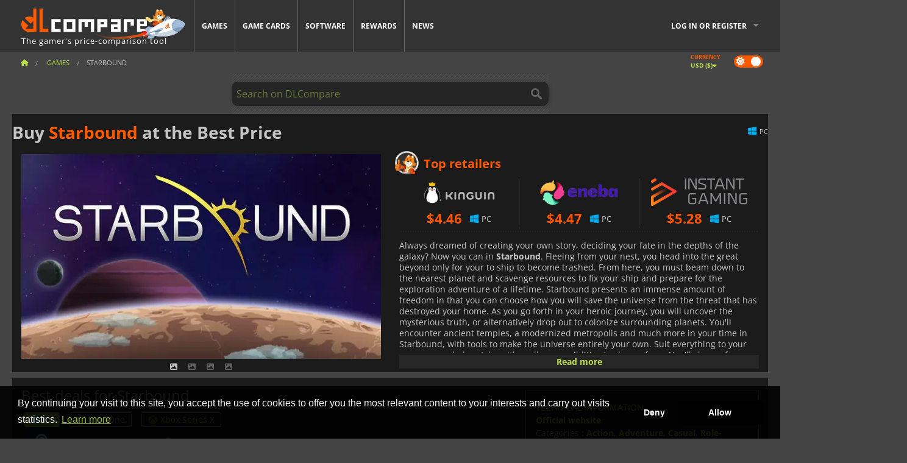

--- FILE ---
content_type: text/css
request_url: https://cdn.dlcompare.com/sprites/upload/sprites/top-games-251208170511.css
body_size: 489
content:
.gt-100014711{background:url(top-games-251208170511.jpg.webp) no-repeat 0 0;width:78px;height:38px}.gt-100019864{background:url(top-games-251208170511.jpg.webp) no-repeat -78px 0;width:78px;height:38px}.gt-100035008{background:url(top-games-251208170511.jpg.webp) no-repeat -156px 0;width:78px;height:38px}.gt-100014484{background:url(top-games-251208170511.jpg.webp) no-repeat -234px 0;width:78px;height:38px}.gt-100035604{background:url(top-games-251208170511.jpg.webp) no-repeat -312px 0;width:78px;height:38px}.gt-100036293{background:url(top-games-251208170511.jpg.webp) no-repeat -390px 0;width:78px;height:38px}.gt-100035556{background:url(top-games-251208170511.jpg.webp) no-repeat -468px 0;width:78px;height:38px}.gt-100036734{background:url(top-games-251208170511.jpg.webp) no-repeat -546px 0;width:78px;height:38px}.gt-100036548{background:url(top-games-251208170511.jpg.webp) no-repeat -624px 0;width:78px;height:38px}.gt-100036644{background:url(top-games-251208170511.jpg.webp) no-repeat -702px 0;width:78px;height:38px}.gt-100035628{background:url(top-games-251208170511.jpg.webp) no-repeat 0 -38px;width:78px;height:38px}.gt-100032532{background:url(top-games-251208170511.jpg.webp) no-repeat -78px -38px;width:78px;height:38px}.gt-100035607{background:url(top-games-251208170511.jpg.webp) no-repeat -156px -38px;width:78px;height:38px}.gt-100036157{background:url(top-games-251208170511.jpg.webp) no-repeat -234px -38px;width:78px;height:38px}.gt-100011725{background:url(top-games-251208170511.jpg.webp) no-repeat -312px -38px;width:78px;height:38px}.gt-100031623{background:url(top-games-251208170511.jpg.webp) no-repeat -390px -38px;width:78px;height:38px}.gt-100035553{background:url(top-games-251208170511.jpg.webp) no-repeat -468px -38px;width:78px;height:38px}.gt-100011797{background:url(top-games-251208170511.jpg.webp) no-repeat -546px -38px;width:78px;height:38px}.gt-100037208{background:url(top-games-251208170511.jpg.webp) no-repeat -624px -38px;width:78px;height:38px}.gt-100014419{background:url(top-games-251208170511.jpg.webp) no-repeat -702px -38px;width:78px;height:38px}.gt-100011985{background:url(top-games-251208170511.jpg.webp) no-repeat 0 -76px;width:78px;height:38px}.gt-100037207{background:url(top-games-251208170511.jpg.webp) no-repeat -78px -76px;width:78px;height:38px}.gt-100021215{background:url(top-games-251208170511.jpg.webp) no-repeat -156px -76px;width:78px;height:38px}.gt-100037253{background:url(top-games-251208170511.jpg.webp) no-repeat -234px -76px;width:78px;height:38px}.gt-100037245{background:url(top-games-251208170511.jpg.webp) no-repeat -312px -76px;width:78px;height:38px}.gt-100037244{background:url(top-games-251208170511.jpg.webp) no-repeat -390px -76px;width:78px;height:38px}.gt-100037235{background:url(top-games-251208170511.jpg.webp) no-repeat -468px -76px;width:78px;height:38px}.gt-100037128{background:url(top-games-251208170511.jpg.webp) no-repeat -546px -76px;width:78px;height:38px}.gt-100037126{background:url(top-games-251208170511.jpg.webp) no-repeat -624px -76px;width:78px;height:38px}.gt-100036161{background:url(top-games-251208170511.jpg.webp) no-repeat -702px -76px;width:78px;height:38px}.gt-100035647{background:url(top-games-251208170511.jpg.webp) no-repeat 0 -114px;width:78px;height:38px}.gt-100035362{background:url(top-games-251208170511.jpg.webp) no-repeat -78px -114px;width:78px;height:38px}.gt-100034768{background:url(top-games-251208170511.jpg.webp) no-repeat -156px -114px;width:78px;height:38px}.gt-100034940{background:url(top-games-251208170511.jpg.webp) no-repeat -234px -114px;width:78px;height:38px}.gt-100035361{background:url(top-games-251208170511.jpg.webp) no-repeat -312px -114px;width:78px;height:38px}.gt-100007032{background:url(top-games-251208170511.jpg.webp) no-repeat -390px -114px;width:78px;height:38px}.gt-100034178{background:url(top-games-251208170511.jpg.webp) no-repeat -468px -114px;width:78px;height:38px}.gt-100035936{background:url(top-games-251208170511.jpg.webp) no-repeat -546px -114px;width:78px;height:38px}.gt-100036452{background:url(top-games-251208170511.jpg.webp) no-repeat -624px -114px;width:78px;height:38px}.gt-100034176{background:url(top-games-251208170511.jpg.webp) no-repeat -702px -114px;width:78px;height:38px}.gt-100031516{background:url(top-games-251208170511.jpg.webp) no-repeat 0 -152px;width:78px;height:38px}.gt-100019934{background:url(top-games-251208170511.jpg.webp) no-repeat -78px -152px;width:78px;height:38px}.gt-100013325{background:url(top-games-251208170511.jpg.webp) no-repeat -156px -152px;width:78px;height:38px}.gt-100031467{background:url(top-games-251208170511.jpg.webp) no-repeat -234px -152px;width:78px;height:38px}.gt-100030654{background:url(top-games-251208170511.jpg.webp) no-repeat -312px -152px;width:78px;height:38px}.gt-100019270{background:url(top-games-251208170511.jpg.webp) no-repeat -390px -152px;width:78px;height:38px}.gt-100020033{background:url(top-games-251208170511.jpg.webp) no-repeat -468px -152px;width:78px;height:38px}.gt-100011625{background:url(top-games-251208170511.jpg.webp) no-repeat -546px -152px;width:78px;height:38px}.gt-100032524{background:url(top-games-251208170511.jpg.webp) no-repeat -624px -152px;width:78px;height:38px}.gt-100031843{background:url(top-games-251208170511.jpg.webp) no-repeat -702px -152px;width:78px;height:38px}.gt-100011803{background:url(top-games-251208170511.jpg.webp) no-repeat 0 -190px;width:78px;height:38px}.gt-100008020{background:url(top-games-251208170511.jpg.webp) no-repeat -78px -190px;width:78px;height:38px}.gt-100029700{background:url(top-games-251208170511.jpg.webp) no-repeat -156px -190px;width:78px;height:38px}.gt-100017212{background:url(top-games-251208170511.jpg.webp) no-repeat -234px -190px;width:78px;height:38px}.gt-100011743{background:url(top-games-251208170511.jpg.webp) no-repeat -312px -190px;width:78px;height:38px}.gt-100015090{background:url(top-games-251208170511.jpg.webp) no-repeat -390px -190px;width:78px;height:38px}.gt-100019146{background:url(top-games-251208170511.jpg.webp) no-repeat -468px -190px;width:78px;height:38px}.gt-100019120{background:url(top-games-251208170511.jpg.webp) no-repeat -546px -190px;width:78px;height:38px}.gt-100014225{background:url(top-games-251208170511.jpg.webp) no-repeat -624px -190px;width:78px;height:38px}.gt-100014368{background:url(top-games-251208170511.jpg.webp) no-repeat -702px -190px;width:78px;height:38px}.gt-100020337{background:url(top-games-251208170511.jpg.webp) no-repeat 0 -228px;width:78px;height:38px}.gt-100014130{background:url(top-games-251208170511.jpg.webp) no-repeat -78px -228px;width:78px;height:38px}.gt-100013669{background:url(top-games-251208170511.jpg.webp) no-repeat -156px -228px;width:78px;height:38px}.gt-100033462{background:url(top-games-251208170511.jpg.webp) no-repeat -234px -228px;width:78px;height:38px}.gt-100013667{background:url(top-games-251208170511.jpg.webp) no-repeat -312px -228px;width:78px;height:38px}.gt-100033463{background:url(top-games-251208170511.jpg.webp) no-repeat -390px -228px;width:78px;height:38px}.gt-100016177{background:url(top-games-251208170511.jpg.webp) no-repeat -468px -228px;width:78px;height:38px}.gt-100029107{background:url(top-games-251208170511.jpg.webp) no-repeat -546px -228px;width:78px;height:38px}.gt-100006322{background:url(top-games-251208170511.jpg.webp) no-repeat -624px -228px;width:78px;height:38px}.gt-100033246{background:url(top-games-251208170511.jpg.webp) no-repeat -702px -228px;width:78px;height:38px}.gt-100006440{background:url(top-games-251208170511.jpg.webp) no-repeat 0 -266px;width:78px;height:38px}.gt-100005894{background:url(top-games-251208170511.jpg.webp) no-repeat -78px -266px;width:78px;height:38px}.gt-216{background:url(top-games-251208170511.jpg.webp) no-repeat -156px -266px;width:78px;height:38px}.gt-506{background:url(top-games-251208170511.jpg.webp) no-repeat -234px -266px;width:78px;height:38px}.gt-100000138{background:url(top-games-251208170511.jpg.webp) no-repeat -312px -266px;width:78px;height:38px}.gt-100003700{background:url(top-games-251208170511.jpg.webp) no-repeat -390px -266px;width:78px;height:38px}.gt-100006181{background:url(top-games-251208170511.jpg.webp) no-repeat -468px -266px;width:78px;height:38px}.gt-100007044{background:url(top-games-251208170511.jpg.webp) no-repeat -546px -266px;width:78px;height:38px}.gt-100011234{background:url(top-games-251208170511.jpg.webp) no-repeat -624px -266px;width:78px;height:38px}.gt-100011749{background:url(top-games-251208170511.jpg.webp) no-repeat -702px -266px;width:78px;height:38px}.gt-100014199{background:url(top-games-251208170511.jpg.webp) no-repeat 0 -304px;width:78px;height:38px}.gt-100014411{background:url(top-games-251208170511.jpg.webp) no-repeat -78px -304px;width:78px;height:38px}.gt-100014418{background:url(top-games-251208170511.jpg.webp) no-repeat -156px -304px;width:78px;height:38px}.gt-100014425{background:url(top-games-251208170511.jpg.webp) no-repeat -234px -304px;width:78px;height:38px}.gt-100014690{background:url(top-games-251208170511.jpg.webp) no-repeat -312px -304px;width:78px;height:38px}.gt-100019278{background:url(top-games-251208170511.jpg.webp) no-repeat -390px -304px;width:78px;height:38px}.gt-100019283{background:url(top-games-251208170511.jpg.webp) no-repeat -468px -304px;width:78px;height:38px}.gt-100019821{background:url(top-games-251208170511.jpg.webp) no-repeat -546px -304px;width:78px;height:38px}.gt-100023390{background:url(top-games-251208170511.jpg.webp) no-repeat -624px -304px;width:78px;height:38px}.gt-100025571{background:url(top-games-251208170511.jpg.webp) no-repeat -702px -304px;width:78px;height:38px}.gt-100030948{background:url(top-games-251208170511.jpg.webp) no-repeat 0 -342px;width:78px;height:38px}.gt-100031465{background:url(top-games-251208170511.jpg.webp) no-repeat -78px -342px;width:78px;height:38px}.gt-100037071{background:url(top-games-251208170511.jpg.webp) no-repeat -156px -342px;width:78px;height:38px}.gt-100035284{background:url(top-games-251208170511.jpg.webp) no-repeat -234px -342px;width:78px;height:38px}.gt-100035336{background:url(top-games-251208170511.jpg.webp) no-repeat -312px -342px;width:78px;height:38px}.gt-100014442{background:url(top-games-251208170511.jpg.webp) no-repeat -390px -342px;width:78px;height:38px}.gt-100036767{background:url(top-games-251208170511.jpg.webp) no-repeat -468px -342px;width:78px;height:38px}.gt-100036992{background:url(top-games-251208170511.jpg.webp) no-repeat -546px -342px;width:78px;height:38px}.gt-100035798{background:url(top-games-251208170511.jpg.webp) no-repeat -624px -342px;width:78px;height:38px}.gt-100035891{background:url(top-games-251208170511.jpg.webp) no-repeat -702px -342px;width:78px;height:38px}.gt-100006087{background:url(top-games-251208170511.jpg.webp) no-repeat 0 -380px;width:78px;height:38px}.gt-100035906{background:url(top-games-251208170511.jpg.webp) no-repeat -78px -380px;width:78px;height:38px}.gt-100019577{background:url(top-games-251208170511.jpg.webp) no-repeat -156px -380px;width:78px;height:38px}.gt-100032036{background:url(top-games-251208170511.jpg.webp) no-repeat -234px -380px;width:78px;height:38px}.gt-100034948{background:url(top-games-251208170511.jpg.webp) no-repeat -312px -380px;width:78px;height:38px}.gt-100036805{background:url(top-games-251208170511.jpg.webp) no-repeat -390px -380px;width:78px;height:38px}.gt-100035290{background:url(top-games-251208170511.jpg.webp) no-repeat -468px -380px;width:78px;height:38px}.gt-100031278{background:url(top-games-251208170511.jpg.webp) no-repeat -546px -380px;width:78px;height:38px}.gt-100036749{background:url(top-games-251208170511.jpg.webp) no-repeat -624px -380px;width:78px;height:38px}.gt-100005965{background:url(top-games-251208170511.jpg.webp) no-repeat -702px -380px;width:78px;height:38px}.gt-100034664{background:url(top-games-251208170511.jpg.webp) no-repeat 0 -418px;width:78px;height:38px}.gt-100036467{background:url(top-games-251208170511.jpg.webp) no-repeat -78px -418px;width:78px;height:38px}.gt-100036475{background:url(top-games-251208170511.jpg.webp) no-repeat -156px -418px;width:78px;height:38px}.gt-100028358{background:url(top-games-251208170511.jpg.webp) no-repeat -234px -418px;width:78px;height:38px}.gt-100033210{background:url(top-games-251208170511.jpg.webp) no-repeat -312px -418px;width:78px;height:38px}.gt-100019487{background:url(top-games-251208170511.jpg.webp) no-repeat -390px -418px;width:78px;height:38px}.gt-100014688{background:url(top-games-251208170511.jpg.webp) no-repeat -468px -418px;width:78px;height:38px}.gt-100032785{background:url(top-games-251208170511.jpg.webp) no-repeat -546px -418px;width:78px;height:38px}.gt-100035006{background:url(top-games-251208170511.jpg.webp) no-repeat -624px -418px;width:78px;height:38px}.gt-100035005{background:url(top-games-251208170511.jpg.webp) no-repeat -702px -418px;width:78px;height:38px}.gt-100020416{background:url(top-games-251208170511.jpg.webp) no-repeat 0 -456px;width:78px;height:38px}.gt-100029312{background:url(top-games-251208170511.jpg.webp) no-repeat -78px -456px;width:78px;height:38px}.gt-100025352{background:url(top-games-251208170511.jpg.webp) no-repeat -156px -456px;width:78px;height:38px}.gt-100036508{background:url(top-games-251208170511.jpg.webp) no-repeat -234px -456px;width:78px;height:38px}.gt-100035797{background:url(top-games-251208170511.jpg.webp) no-repeat -312px -456px;width:78px;height:38px}.gt-100036509{background:url(top-games-251208170511.jpg.webp) no-repeat -390px -456px;width:78px;height:38px}.gt-100036525{background:url(top-games-251208170511.jpg.webp) no-repeat -468px -456px;width:78px;height:38px}.gt-100023592{background:url(top-games-251208170511.jpg.webp) no-repeat -546px -456px;width:78px;height:38px}.gt-100036468{background:url(top-games-251208170511.jpg.webp) no-repeat -624px -456px;width:78px;height:38px}.gt-100036120{background:url(top-games-251208170511.jpg.webp) no-repeat -702px -456px;width:78px;height:38px}.gt-100034579{background:url(top-games-251208170511.jpg.webp) no-repeat 0 -494px;width:78px;height:38px}.gt-100011573{background:url(top-games-251208170511.jpg.webp) no-repeat -78px -494px;width:78px;height:38px}.gt-100024965{background:url(top-games-251208170511.jpg.webp) no-repeat -156px -494px;width:78px;height:38px}.gt-100036167{background:url(top-games-251208170511.jpg.webp) no-repeat -234px -494px;width:78px;height:38px}.gt-100036319{background:url(top-games-251208170511.jpg.webp) no-repeat -312px -494px;width:78px;height:38px}.gt-100036795{background:url(top-games-251208170511.jpg.webp) no-repeat -390px -494px;width:78px;height:38px}.gt-100011907{background:url(top-games-251208170511.jpg.webp) no-repeat -468px -494px;width:78px;height:38px}.gt-100032525{background:url(top-games-251208170511.jpg.webp) no-repeat -546px -494px;width:78px;height:38px}.gt-100036810{background:url(top-games-251208170511.jpg.webp) no-repeat -624px -494px;width:78px;height:38px}.gt-100035596{background:url(top-games-251208170511.jpg.webp) no-repeat -702px -494px;width:78px;height:38px}.gt-100034995{background:url(top-games-251208170511.jpg.webp) no-repeat 0 -532px;width:78px;height:38px}